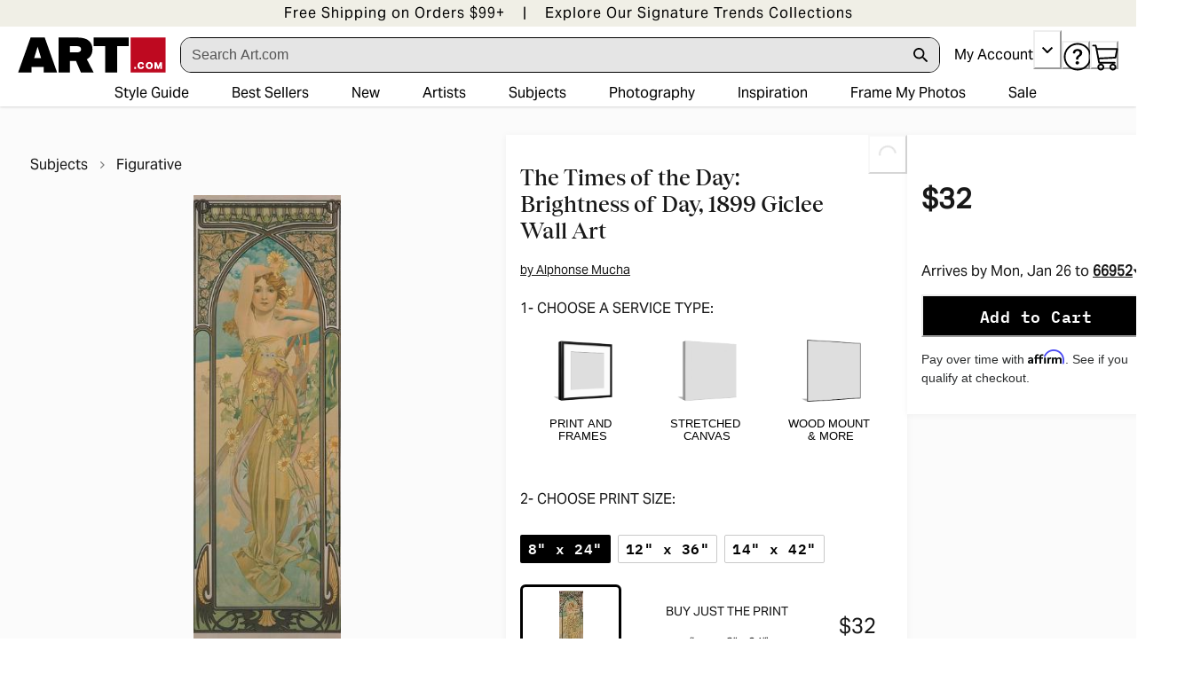

--- FILE ---
content_type: application/javascript;charset=iso-8859-1
request_url: https://aa.agkn.com/adscores/g.js?sid=9212306938&cv1=null
body_size: -36
content:
neustar_response("007");

--- FILE ---
content_type: application/javascript; charset=utf-8
request_url: https://sv.art.com/tpTracking/loader/load.js?sv_cid=4291_04311&url=https%3A%2F%2Fwww.art.com%2Fproducts%2Fp53771864381-sa-i6891400%2Falphonse-mucha-the-times-of-the-day-brightness-of-day-1899.htm%3Fupi%3DQ1I851V0%26PODConfigID%3D8880720%26sOrigID%3D10&sessionid=47fad5b640d0118667a519743572b5a1&v=1768820308704&referrer=&tzoffset=0000&bi=1280%2C720%2C1280%2C720&dd=%22iHjobdQ1L1QHmw5yAfQvQWn3bhslbd01L1Q1mfjID89ebksJ2kt1LkbY2CnqmfjID89eKkhvQwz1Q1a1goq0dosaKusJKfQObkhvgoZs%22&firesv=1&firerkdms=0&sv_statictag=0
body_size: 368
content:
var el,tracker,urls=["https://track.securedvisit.com/tp/[base64]/tp.gif"];if(window._svt&&window._svt._getTrackerByName){tracker=window._svt._getTrackerByName();for(var i=0;i<urls.length;i++){el=tracker._createTrackingPixel(urls[i]);el=null;}}